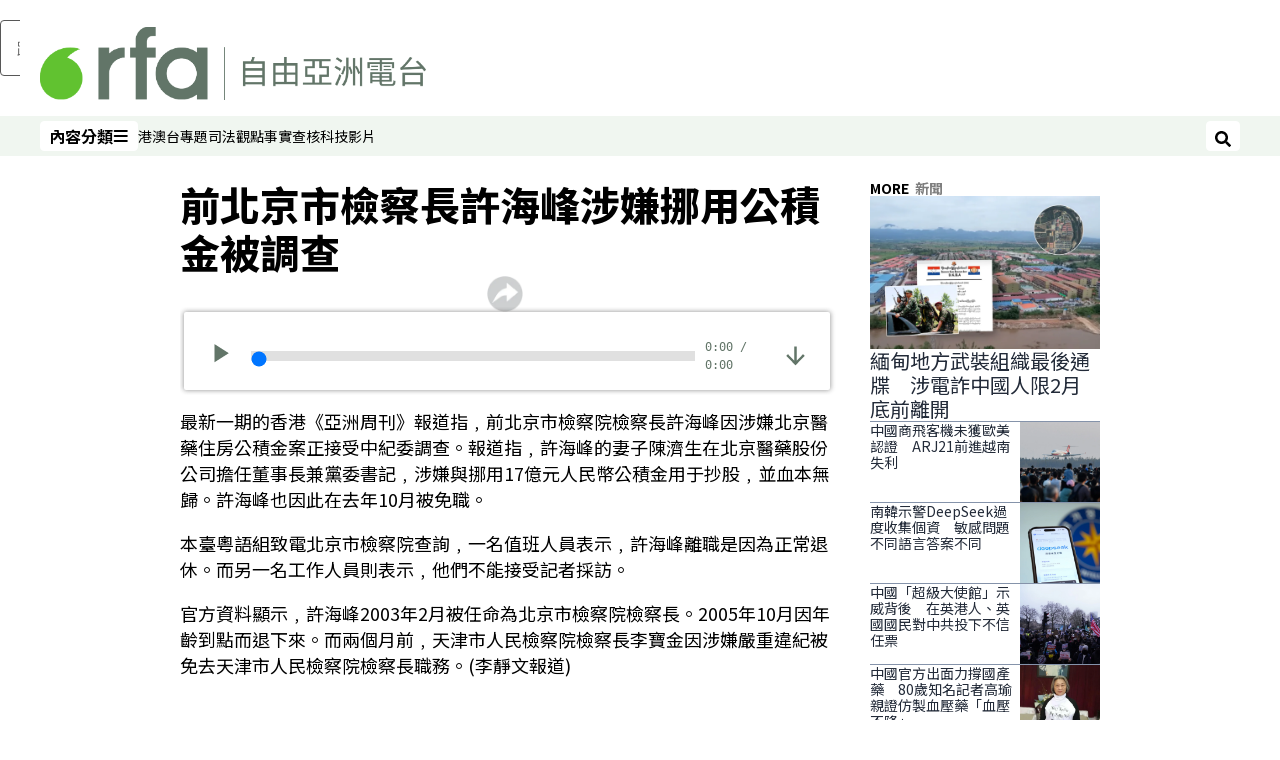

--- FILE ---
content_type: text/html; charset=utf-8
request_url: https://www.rfa.org/cantonese/news/china_corruption-20061016.html
body_size: 16279
content:
<!DOCTYPE html><html lang="zh-TW" dir="ltr"><head><meta name="viewport" content="width=device-width"/><link rel="icon" type="image/x-icon" href="/pf/resources/icon/rfa/favicon.ico?d=148"/><title>前北京市檢察長許海峰涉嫌挪用公積金被調查 – RFA 自由亞洲電台粵語部</title><meta property="og:title" content="前北京市檢察長許海峰涉嫌挪用公積金被調查"/><meta name="twitter:title" content="前北京市檢察長許海峰涉嫌挪用公積金被調查"/><meta property="og:image" content="https://www.rfa.org/resizer/v2/https%3A%2F%2Fstatic.themebuilder.aws.arc.pub%2Fradiofreeasia%2F1728056952589.jpg?auth=655639870d7439aa635cf42ef01c84eef72afd2a41e6c08d090978af18eef35f&amp;width=1200"/><meta name="twitter:image" content="https://www.rfa.org/resizer/v2/https%3A%2F%2Fstatic.themebuilder.aws.arc.pub%2Fradiofreeasia%2F1728056952589.jpg?auth=655639870d7439aa635cf42ef01c84eef72afd2a41e6c08d090978af18eef35f&amp;width=1200"/><meta property="og:type" content="article"/><meta name="robots" content="noarchive"/><meta property="og:site_name" content="RFA 自由亞洲電台粵語部"/><meta property="og:url" content="https://www.rfa.org/cantonese/news/china_corruption-20061016.html"/><meta name="twitter:site" content="@RadioFreeAsia"/><meta name="twitter:card" content="summary_large_image"/><link rel="canonical" href="https://www.rfa.org/cantonese/news/china_corruption-20061016.html"/><link id="fusion-output-type-styles" rel="stylesheet" type="text/css" href="/pf/dist/components/output-types/rfa-default.css?d=148&amp;mxId=00000000"/><link id="fusion-template-styles" rel="stylesheet" type="text/css" href="/pf/dist/components/combinations/rfa-default.css?d=148&amp;mxId=00000000"/><link id="fusion-siteStyles-styles" rel="stylesheet" type="text/css" href="/pf/dist/css/rfa-cantonese.css?d=148&amp;mxId=00000000"/><script type="application/javascript" id="polyfill-script">if(!Array.prototype.includes||!(window.Object && window.Object.assign)||!window.Promise||!window.Symbol||!window.fetch){document.write('<script type="application/javascript" src="/pf/dist/engine/polyfill.js?d=148&mxId=00000000" defer=""><\/script>')}</script><script id="fusion-engine-react-script" type="application/javascript" src="/pf/dist/engine/react.js?d=148&amp;mxId=00000000" defer=""></script><script id="fusion-engine-combinations-script" type="application/javascript" src="/pf/dist/components/combinations/rfa-default.js?d=148&amp;mxId=00000000" defer=""></script><style>
			@import url('https://fonts.googleapis.com/css2?family=Noto+Sans+SC:wght@100..900&family=Noto+Sans+TC:wght@100..900&display=swap');
			html:lang(zh-CN) {
				--font-family-primary: Noto Sans SC, sans-serif;
				--font-family-secondary: Noto Sans SC, sans-serif;
				--font-family-tertiary: Noto Sans SC, sans-serif;
				--font-family-primary-reverse: Noto Sans TC, sans-serif;
			}
	</style><script src="//tags.rfa.org/rfa-plone/prod/utag.sync.js"></script><style>body { writing-mode: horizontal-tb; }</style><script data-integration="inlineScripts">
		if (typeof window !== 'undefined') {
      function changeURL() {
        const fullUrl = `${window.location.origin}/${window.location.pathname.split("/")[1]}/`;
        const logoLink = document.querySelector("a.c-link.b-header-nav-chain__logo.nav-logo-show");
        if (logoLink) {
          logoLink.href = fullUrl;
        }
      }
      document.addEventListener("DOMContentLoaded", () => {
        setTimeout(() => {
          changeURL();
        }, 1000);
      });
    }
	;
    (function(w,d,s,l,i){
      w[l]=w[l]||[];w[l].push({'gtm.start': new Date().getTime(),event:'gtm.js'});
      var f=d.getElementsByTagName(s)[0],
      j=d.createElement(s),dl=l!='dataLayer'?'&l='+l:'';j.async=true;j.src=
      'https://www.googletagmanager.com/gtm.js?id='+i+dl;f.parentNode.insertBefore(j,f);
    })(window,document,'script','dataLayer','GTM-WF7NSNVP');
  ;
    window.addEventListener('DOMContentLoaded', (event) => {
      queryly.init("bc7e007358fd46f9", document.querySelectorAll("#fusion-app"));
    });
  ;
		if(typeof window !== 'undefined') {
		// check if window.PoWaSettings exists, create if it does not
		window.PoWaSettings = window.PoWaSettings || {};
		window.PoWaSettings.container = window.PoWaSettings.container || {};

		// set styles for powa settings container
		window.PoWaSettings.container.style = '.powa { position: relative; background: black; height: 0; overflow: hidden; word-break: initial; } .powa-fullscreen { position: initial; padding-bottom: initial !important; } .powa-pane { height: 100%; pointer-events: none; position: absolute; width: 100%; z-index: 2; } .powa-pane > * { pointer-events: auto; } .powa-button { background: none; border: none; padding: 0px; margin: 0px; } @-moz-keyframes powa-spin { 100% { -moz-transform: rotate(360deg); } } @-webkit-keyframes powa-spin { 100% { -webkit-transform: rotate(360deg); } } @keyframes powa-spin { 100% { -webkit-transform: rotate(360deg); transform: rotate(360deg); } } .powa-spin { -webkit-animation: powa-spin 2s infinite linear; animation: powa-spin 2s infinite linear; } .powa-f-2 { width: 2em; height: 2em; } .powa-f-3 { width: 3em; height: 3em; } .powa-f-4 { width: 4em; height: 4em; } .powa-f-5 { width: 5em; height: 5em; } .powa-f-6 { width: 6em; height: 6em; } .powa-shot-play-icon { position: absolute; bottom: 1rem; left: 1rem; width: 3rem !important; height: 3rem !important; background-color: rgb(98, 117, 104); border-radius: 8px; opacity: 1 !important; } .powa-shot-play-icon > g > path:first-child { display: none; } .powa-shot-play-icon > g > path:nth-of-type(2) { fill: #FFF; }';

		// set UI color settings  
		window.addEventListener('powaRender', (event) => {
			window.PoWaSettings.colors = {
				accent: {
					red: 152,
					green: 152,
					blue: 162,
				},
				background: {
					red: 0,
					green: 0,
					blue: 0,
				},
				primary: {
						red: 193,
						green: 193,
						blue: 193,
				},
			};
		});
	};
if (typeof window !== 'undefined') {
	window.addEventListener('powaReady', function (event) {
		function getDataFromUtagData() {
			const utagData = utag_data;
			return {
				page_name: utagData?.page_name,
				page_type: utagData?.page_type,
				url: utagData?.url,
				domain: utagData?.domain,
			};
		}

		function getDataFromEvent(event) {
			return {
				video_position: event.time?.toFixed(0),

				video_name: event.videoData?.headlines?.basic,
				// whole number in seconds
				video_length: event.duration?.toFixed(0) || (event.videoData?.duration / 1000)?.toFixed(0),
				media_type: 'video ondemand', // video ondemand, video live stream
				// Takes the last element in stream array that the stream_type is mp4
				canonical_url:
					event.videoData?.streams?.filter((stream) => stream.stream_type === 'mp4').pop()?.url ||
					event.videoData?.canonical_url,

				content_type: 'video',
				subcontent_type: 'video',
			};
		}

		function getBaseCoreData() {
			const utagData = utag_data;
			if (!utagData) {
				return {};
			}
			return {
				entity: utagData?.entity,
				platform: utagData?.platform,
				platform_short: utagData?.platform_short,
				language: utagData?.language,
				language_service: utagData?.language_service,
				short_language_service: utagData?.short_language_service,
				property_name: utagData?.property_name,
				property_id: utagData?.property_id,
				section: utagData?.section,
			};
		}

		event.detail.powa.on('complete', function (event) {
			const eventType = 'video_complete';
			const dataToSend = {
				...getBaseCoreData(),
				video_event: eventType,
				on_page_event: eventType,
				...getDataFromEvent(event),
				...getDataFromUtagData(),
			};
			utag.link(dataToSend);
			window.dataLayer?.push({
				event: eventType,
				...dataToSend,
			});
		});

		event.detail.powa.on('error', function (event) {
			const eventType = 'video_error';
			const dataToSend = {
				...getBaseCoreData(),
				video_event: eventType,
				on_page_event: eventType,
				...getDataFromEvent(event),
				...getDataFromUtagData(),
			};
			utag.link(dataToSend);
			window.dataLayer?.push({
				event: eventType,
				...dataToSend,
			});
		});

		event.detail.powa.on('pause', function (event) {
			const eventType = 'video_pause';
			const dataToSend = {
				...getBaseCoreData(),
				video_event: eventType,
				on_page_event: eventType,
				...getDataFromEvent(event),
				...getDataFromUtagData(),
			};
			utag.link(dataToSend);
			window.dataLayer?.push({
				event: eventType,
				...dataToSend,
			});
		});
		event.detail.powa.on('start', function (event) {
			const eventType = 'video_play';
			const dataToSend = {
				...getBaseCoreData(),
				video_event: eventType,
				on_page_event: eventType,
				...getDataFromEvent(event),
				...getDataFromUtagData(),

				byline:
					event.videoData?.credits?.by?.map((by) => by.name.replace('By ', '')).join(',') ||
					utag_data?.language_service,
				// MM/DD/YYYY
				pub_date: new Date(event.videoData?.display_date).toLocaleDateString('en-US'),
				pub_hour: new Date(event.videoData?.display_date).getUTCHours(),
				article_uid: event.videoData?._id,
				categories:
					event.videoData?.taxonomy?.sections
						?.map((section) => section._id.replace('/', ''))
						.join(',') || 'none',
				tags: event.videoData?.taxonomy?.tags?.map((tag) => tag.text).join(',') || 'none',
				slug: 'none',
			};
			utag.link(dataToSend);
			window.dataLayer?.push({
				event: eventType,
				...dataToSend,
			});
		});

		event.detail.powa.on('play', function (event) {
			const eventType = 'video_resume';
			const dataToSend = {
				...getBaseCoreData(),
				video_event: eventType,
				on_page_event: eventType,
				...getDataFromEvent(event),
				...getDataFromUtagData(),
			};
			utag.link(dataToSend);
			window.dataLayer?.push({
				event: eventType,
				...dataToSend,
			});
		});

		event.detail.powa.on('skip', function (event) {
			const eventType = 'video_skip';
			const dataToSend = {
				...getBaseCoreData(),
				video_event: eventType,
				on_page_event: eventType,
				...getDataFromEvent(event),
				...getDataFromUtagData(),
			};
			utag.link(dataToSend);
			window.dataLayer?.push({
				event: eventType,
				...dataToSend,
			});
		});

		event.detail.powa.on('playback25', function (event) {
			const eventType = 'video_milestone_10';
			const dataToSend = {
				...getBaseCoreData(),
				video_event: eventType,
				on_page_event: eventType,
				...getDataFromEvent(event),
				...getDataFromUtagData(),
			};
			utag.link(dataToSend);
			window.dataLayer?.push({
				event: eventType,
				...dataToSend,
			});
		});

		event.detail.powa.on('playback50', function (event) {
			const eventType = 'video_milestone_50';
			const dataToSend = {
				...getBaseCoreData(),
				video_event: eventType,
				on_page_event: eventType,
				...getDataFromEvent(event),
				...getDataFromUtagData(),
			};
			utag.link(dataToSend);
			window.dataLayer?.push({
				event: eventType,
				...dataToSend,
			});
		});

		event.detail.powa.on('playback75', function (event) {
			const eventType = 'video_milestone_90';
			const dataToSend = {
				...getBaseCoreData(),
				video_event: eventType,
				on_page_event: eventType,
				...getDataFromEvent(event),
				...getDataFromUtagData(),
			};
			utag.link(dataToSend);
			window.dataLayer?.push({
				event: eventType,
				...dataToSend,
			});
		});
	});
}
;
if (typeof window !== 'undefined') {
	window.addEventListener('message', function (event) {
		// Ensure the message is from the acast origin
		if (event.origin !== 'https://embed.acast.com') {
			return;
		}

		function getEditorialData() {
			if (utag_data) {
				return {
					byline:
						utag_data.byline && utag_data.byline !== 'none'
							? utag_data.byline
							: utag_data.language_service,
					pub_date: utag_data.pub_date,
					pub_hour: utag_data.pub_hour,
					article_uid: utag_data.article_uid,
					categories: utag_data.categories,
					tags: utag_data.tags,
					slug: utag_data.slug,
				};
			}
			return {}; // Added return statement in case utag_data is undefined
		}

		function getUtagData() {
			if (utag_data) {
				return {
					// BASIC
					entity: utag_data.entity,
					platform: utag_data.platform,
					platform_short: utag_data.platform_short,
					language: utag_data.language,
					language_service: utag_data.language_service,
					short_language_service: utag_data.short_language_service,
					property_name: utag_data.property_name,
					property_id: utag_data.property_id,

					content_type: 'audio',
					section: utag_data.section,
					subcontent_type: 'audio',
					page_name: utag_data.page_name,
					page_type: utag_data.page_type,
					url: utag_data.url,
					domain: utag_data.domain,
				};
			}
			return {}; // Added return statement in case utag_data is undefined
		}

		// On play
		if (event.data?.eventName === 'postmessage:on:play') {
			const tealium_event = 'audio_play';
			const dataToSend = {
				audio_event: tealium_event,
				on_page_event: tealium_event,

				audio_name: event.data?.data?.acast,
				audio_length: 'none',
				media_type: 'audio ondemand',

				...getUtagData(),
				...getEditorialData(),
			};
			if (typeof utag !== 'undefined' && utag?.link) {
				utag.link(dataToSend);
			}
			if (typeof window.dataLayer !== 'undefined') {
				window.dataLayer.push({
					event: tealium_event,
					...dataToSend,
				});
			}
		}

		// On pause
		if (event.data?.eventName === 'postmessage:on:pause') {
			const tealium_event = 'audio_pause';
			const dataToSend = {
				audio_event: tealium_event,
				on_page_event: tealium_event,

				// audio_name: event.data?.data?.acast, // not available
				audio_length: 'none',
				media_type: 'audio ondemand',

				...getUtagData(),
			};

			if (typeof utag !== 'undefined' && utag?.link) {
				utag.link(dataToSend);
			}
			if (typeof window.dataLayer !== 'undefined') {
				window.dataLayer.push({
					event: tealium_event,
					...dataToSend,
				});
			}
		}

		// On seek
		if (event.data?.eventName === 'postmessage:on:seek') {
			const analyticsEvent = 'audio_skip';
			const dataToSend = {
				audio_event: analyticsEvent,
				on_page_event: analyticsEvent,

				// audio_name: event.data?.data?.acast, // not available
				audio_length: 'none',
				media_type: 'audio ondemand',

				...getUtagData(),
			};
			if (typeof utag !== 'undefined' && utag?.link) {
				utag.link(dataToSend);
			}
			if (typeof window.dataLayer !== 'undefined') {
				window.dataLayer.push({
					event: analyticsEvent,
					...dataToSend,
				});
			}
		}
	});
};window.isIE = !!window.MSInputMethodContext && !!document.documentMode;</script><script type="application/ld+json">{
  "@context": "http://schema.org",
  "@type": "NewsArticle",
  "mainEntityOfPage": "https://www.rfa.org/cantonese/news/china_corruption-20061016.html",
  "headline": "前北京市檢察長許海峰涉嫌挪用公積金被調查",
  "alternativeHeadline": "",
  "datePublished": "2006-10-16T04:00:00Z",
  "dateModified": "2025-02-08T00:01:03.502Z",
  "description": "",
  "author": [],
  "publisher": {
    "@id": "https://www.rfa.org/",
    "@type": "NewsMediaOrganization",
    "name": "Radio Free Asia"
  },
  "image": [],
  "audio": {
    "@type": "AudioObject",
    "name": "前北京市檢察長許海峰涉嫌挪用公積金被調查",
    "description": "",
    "uploadDate": "2006-10-16T04:00:00Z",
    "contentUrl": "https://audio.rfa.org/can/nk73lrk734lkfekd4vy4lcz37e.mp3"
  }
}</script><script type="application/ld+json">{
  "@context": "http://schema.org",
  "@type": "NewsMediaOrganization",
  "url": "https://www.rfa.org/",
  "name": "Radio Free Asia",
  "logo": "https://static.themebuilder.aws.arc.pub/radiofreeasia/1697743282719.png",
  "correctionsPolicy": "https://www.rfa.org/english/about/codeofethics/",
  "diversityPolicy": "https://www.rfa.org/english/about/codeofethics/",
  "ethicsPolicy": "https://www.rfa.org/english/about/codeofethics/",
  "unnamedSourcesPolicy": "https://www.rfa.org/english/about/codeofethics/",
  "alternateName": [
    "RFA"
  ],
  "verificationFactCheckingPolicy": "https://www.rfa.org/english/about/codeofethics/"
}</script><script async="" data-integration="nativo-ad" src="https://s.ntv.io/serve/load.js"></script><script type="text/javascript">
						 var _utag_data_aux = {"page_type":"article","content_type":"story","subcontent_type":"article","section":"新聞","categories":"新聞","article_uid":"dcjzganzuswlxa7kn2ne7qupsy","tags":"none","slug":"china_corruption-20061016","byline":"none","pub_hour":4,"pub_date":"10/16/2006","entity":"rfa","platform":"web","platform_short":"w","language":"cantonese","language_service":"rfa cantonese","short_language_service":"can","property_name":"rfa cantonese web","property_id":511}
						 _utag_data_aux.domain = window.location.origin.toLowerCase();
						 _utag_data_aux.url = window.location.origin.toLowerCase() + window.location.pathname.toLowerCase();
						 _utag_data_aux.page_title = document.title.toLowerCase();
						 _utag_data_aux.page_name = document.title.toLowerCase();
					</script><script defer="" data-integration="queryly" src="https://www.queryly.com/js/queryly.v4.min.js"></script><script type="text/javascript">
						var utag_data={"page_type":"article","content_type":"story","subcontent_type":"article","section":"新聞","categories":"新聞","article_uid":"dcjzganzuswlxa7kn2ne7qupsy","tags":"none","slug":"china_corruption-20061016","byline":"none","pub_hour":4,"pub_date":"10/16/2006","entity":"rfa","platform":"web","platform_short":"w","language":"cantonese","language_service":"rfa cantonese","short_language_service":"can","property_name":"rfa cantonese web","property_id":511}
						utag_data.domain = window.location.origin.toLowerCase();
						utag_data.url = window.location.origin.toLowerCase() + window.location.pathname.toLowerCase();
						utag_data.page_title = document.title.toLowerCase();
						utag_data.page_name = document.title.toLowerCase();
						</script>
<script>(window.BOOMR_mq=window.BOOMR_mq||[]).push(["addVar",{"rua.upush":"false","rua.cpush":"false","rua.upre":"false","rua.cpre":"false","rua.uprl":"false","rua.cprl":"false","rua.cprf":"false","rua.trans":"SJ-de76077c-306c-4f6f-9a75-871c1d0b9b54","rua.cook":"false","rua.ims":"false","rua.ufprl":"false","rua.cfprl":"false","rua.isuxp":"false","rua.texp":"norulematch","rua.ceh":"false","rua.ueh":"false","rua.ieh.st":"0"}]);</script>
                              <script>!function(e){var n="https://s.go-mpulse.net/boomerang/";if("False"=="True")e.BOOMR_config=e.BOOMR_config||{},e.BOOMR_config.PageParams=e.BOOMR_config.PageParams||{},e.BOOMR_config.PageParams.pci=!0,n="https://s2.go-mpulse.net/boomerang/";if(window.BOOMR_API_key="VBVVV-FPG74-W5UWK-WY5GJ-27F7E",function(){function e(){if(!o){var e=document.createElement("script");e.id="boomr-scr-as",e.src=window.BOOMR.url,e.async=!0,i.parentNode.appendChild(e),o=!0}}function t(e){o=!0;var n,t,a,r,d=document,O=window;if(window.BOOMR.snippetMethod=e?"if":"i",t=function(e,n){var t=d.createElement("script");t.id=n||"boomr-if-as",t.src=window.BOOMR.url,BOOMR_lstart=(new Date).getTime(),e=e||d.body,e.appendChild(t)},!window.addEventListener&&window.attachEvent&&navigator.userAgent.match(/MSIE [67]\./))return window.BOOMR.snippetMethod="s",void t(i.parentNode,"boomr-async");a=document.createElement("IFRAME"),a.src="about:blank",a.title="",a.role="presentation",a.loading="eager",r=(a.frameElement||a).style,r.width=0,r.height=0,r.border=0,r.display="none",i.parentNode.appendChild(a);try{O=a.contentWindow,d=O.document.open()}catch(_){n=document.domain,a.src="javascript:var d=document.open();d.domain='"+n+"';void(0);",O=a.contentWindow,d=O.document.open()}if(n)d._boomrl=function(){this.domain=n,t()},d.write("<bo"+"dy onload='document._boomrl();'>");else if(O._boomrl=function(){t()},O.addEventListener)O.addEventListener("load",O._boomrl,!1);else if(O.attachEvent)O.attachEvent("onload",O._boomrl);d.close()}function a(e){window.BOOMR_onload=e&&e.timeStamp||(new Date).getTime()}if(!window.BOOMR||!window.BOOMR.version&&!window.BOOMR.snippetExecuted){window.BOOMR=window.BOOMR||{},window.BOOMR.snippetStart=(new Date).getTime(),window.BOOMR.snippetExecuted=!0,window.BOOMR.snippetVersion=12,window.BOOMR.url=n+"VBVVV-FPG74-W5UWK-WY5GJ-27F7E";var i=document.currentScript||document.getElementsByTagName("script")[0],o=!1,r=document.createElement("link");if(r.relList&&"function"==typeof r.relList.supports&&r.relList.supports("preload")&&"as"in r)window.BOOMR.snippetMethod="p",r.href=window.BOOMR.url,r.rel="preload",r.as="script",r.addEventListener("load",e),r.addEventListener("error",function(){t(!0)}),setTimeout(function(){if(!o)t(!0)},3e3),BOOMR_lstart=(new Date).getTime(),i.parentNode.appendChild(r);else t(!1);if(window.addEventListener)window.addEventListener("load",a,!1);else if(window.attachEvent)window.attachEvent("onload",a)}}(),"".length>0)if(e&&"performance"in e&&e.performance&&"function"==typeof e.performance.setResourceTimingBufferSize)e.performance.setResourceTimingBufferSize();!function(){if(BOOMR=e.BOOMR||{},BOOMR.plugins=BOOMR.plugins||{},!BOOMR.plugins.AK){var n="false"=="true"?1:0,t="",a="clpyg4qxzcois2lmikyq-f-5f8176899-clientnsv4-s.akamaihd.net",i="false"=="true"?2:1,o={"ak.v":"39","ak.cp":"1382888","ak.ai":parseInt("836812",10),"ak.ol":"0","ak.cr":9,"ak.ipv":4,"ak.proto":"h2","ak.rid":"5c77c748","ak.r":44268,"ak.a2":n,"ak.m":"dscr","ak.n":"ff","ak.bpcip":"18.223.131.0","ak.cport":37454,"ak.gh":"23.192.164.137","ak.quicv":"","ak.tlsv":"tls1.3","ak.0rtt":"","ak.0rtt.ed":"","ak.csrc":"-","ak.acc":"","ak.t":"1768702641","ak.ak":"hOBiQwZUYzCg5VSAfCLimQ==trt8F0Wv5BYXSp9yh86Vfl8RvquD0J1aNxOTHTK9XB3JUJ3bPPJB4Npq1yM7es44gTjXA1vBKf4qjrG/6hi08V8JFFHEZh/gBrPY6HfVx9ep4enz7whNKIBlzUx565U/yOriTIRw1E3kymmF2UEasbHvyiMFVXF+tLjcD+uvToDAytkshMPn3qOLy96b7nlVoyOZUVaSLFyD3pbtXCkssCKU3jWWvK0nXx33ARyjW7O/ewZim+qb9NyR8TITEMp7mR8Wo4sB8HklGOPqbAwrysDBKxcSmKsZLaWgXXUmVxSdyihNSIrhjQH6Ukw3xqQD6DIxJvLeZS+lWLKTN3tbEusACf8FTuDFsIUXWzmlW2A3OARLhnoCYE7mjEJBeTzmjXNXYlLVbFXqn/ps7SY39i3TeDNr8flWBknUi0UG6hA=","ak.pv":"55","ak.dpoabenc":"","ak.tf":i};if(""!==t)o["ak.ruds"]=t;var r={i:!1,av:function(n){var t="http.initiator";if(n&&(!n[t]||"spa_hard"===n[t]))o["ak.feo"]=void 0!==e.aFeoApplied?1:0,BOOMR.addVar(o)},rv:function(){var e=["ak.bpcip","ak.cport","ak.cr","ak.csrc","ak.gh","ak.ipv","ak.m","ak.n","ak.ol","ak.proto","ak.quicv","ak.tlsv","ak.0rtt","ak.0rtt.ed","ak.r","ak.acc","ak.t","ak.tf"];BOOMR.removeVar(e)}};BOOMR.plugins.AK={akVars:o,akDNSPreFetchDomain:a,init:function(){if(!r.i){var e=BOOMR.subscribe;e("before_beacon",r.av,null,null),e("onbeacon",r.rv,null,null),r.i=!0}return this},is_complete:function(){return!0}}}}()}(window);</script></head><body><noscript><iframe title="gtm" src="https://www.googletagmanager.com/ns.html?id=GTM-WF7NSNVP" height="0" width="0" style="display:none;visibility:hidden"></iframe></noscript><script type="text/javascript">
		(function(a,b,c,d){
		a='//tags.rfa.org/rfa-plone/prod/utag.js';
		b=document;c='script';d=b.createElement(c);d.src=a;d.type='text/java'+c;d.async=true;
		a=b.getElementsByTagName(c)[0];a.parentNode.insertBefore(d,a);
		})();
		</script><a class="skip-main" href="#main">跳過主要內容</a><div id="modal-root"></div><div id="fusion-app" class="c-stack b-application" data-style-direction="vertical" data-style-justification="start" data-style-alignment="unset" data-style-inline="false" data-style-wrap="nowrap"><div class="b-rfa-right-rail-article"><header class="c-stack b-rfa-right-rail-article__navigation" data-style-direction="vertical" data-style-justification="start" data-style-alignment="unset" data-style-inline="false" data-style-wrap="nowrap"><div class="b-rfa-logo"><div class="b-rfa-logo__container"><a href="/cantonese/" title="Radio Free Asia Logo"><img class="b-rfa-logo__image" src="https://static.themebuilder.aws.arc.pub/radiofreeasia/1697743282719.png" alt="Radio Free Asia Logo"/></a></div></div><nav id="main-nav" class="b-header-nav-chain " aria-label="Sections Menu"><div class="b-header-nav-chain__top-layout"><div class="b-header-nav-chain__nav-left"><div class="nav-components--mobile" data-testid="nav-chain-nav-components-mobile-left"><button data-testid="nav-chain-nav-section-button" aria-label="內容分類" class="c-button c-button--small c-button--secondary-reverse" type="button"><span class="visually-hidden">內容分類</span><svg class="c-icon" width="48" height="48" xmlns="http://www.w3.org/2000/svg" viewBox="0 0 512 512" fill="currentColor" aria-hidden="true" focusable="false"><path d="M25 96C25 78.33 39.33 64 57 64H441C458.7 64 473 78.33 473 96C473 113.7 458.7 128 441 128H57C39.33 128 25 113.7 25 96ZM25 256C25 238.3 39.33 224 57 224H441C458.7 224 473 238.3 473 256C473 273.7 458.7 288 441 288H57C39.33 288 25 273.7 25 256ZM441 448H57C39.33 448 25 433.7 25 416C25 398.3 39.33 384 57 384H441C458.7 384 473 398.3 473 416C473 433.7 458.7 448 441 448Z"></path></svg></button></div><div class="nav-components--desktop" data-testid="nav-chain-nav-components-desktop-left"><button data-testid="nav-chain-nav-section-button" aria-label="內容分類" class="c-button c-button--small c-button--secondary-reverse" type="button"><span class="visually-hidden">內容分類</span><span>內容分類</span><svg class="c-icon" width="48" height="48" xmlns="http://www.w3.org/2000/svg" viewBox="0 0 512 512" fill="currentColor" aria-hidden="true" focusable="false"><path d="M25 96C25 78.33 39.33 64 57 64H441C458.7 64 473 78.33 473 96C473 113.7 458.7 128 441 128H57C39.33 128 25 113.7 25 96ZM25 256C25 238.3 39.33 224 57 224H441C458.7 224 473 238.3 473 256C473 273.7 458.7 288 441 288H57C39.33 288 25 273.7 25 256ZM441 448H57C39.33 448 25 433.7 25 416C25 398.3 39.33 384 57 384H441C458.7 384 473 398.3 473 416C473 433.7 458.7 448 441 448Z"></path></svg></button></div></div><a title="Radio Free Asia Logo" class="c-link b-header-nav-chain__logo  nav-logo-hidden " href="/" aria-hidden="true" tabindex="-1"><img src="https://static.themebuilder.aws.arc.pub/radiofreeasia/1697743282719.png" alt="Radio Free Asia Logo" data-chromatic="ignore"/></a><nav aria-label="Top Links" class="c-stack b-header-nav-chain__links-list" data-style-direction="horizontal" data-style-justification="start" data-style-alignment="center" data-style-inline="false" data-style-wrap="wrap"><span class="b-header-nav-chain__links-list-item"><a class="c-link" href="/cantonese/htm">港澳台</a></span><span class="b-header-nav-chain__links-list-item"><a class="c-link" href="/cantonese/in-depth/">專題</a></span><span class="b-header-nav-chain__links-list-item"><a class="c-link" href="/cantonese/law-justice/">司法</a></span><span class="b-header-nav-chain__links-list-item"><a class="c-link" href="/cantonese/opinion/">觀點</a></span><span class="b-header-nav-chain__links-list-item"><a class="c-link" href="/cantonese/fact-check/">事實查核</a></span><span class="b-header-nav-chain__links-list-item"><a class="c-link" href="/cantonese/technology/">科技</a></span><span class="b-header-nav-chain__links-list-item"><a class="c-link" href="/cantonese/video/">影片</a></span></nav><div class="b-header-nav-chain__nav-right"><div class="nav-components--mobile" data-testid="nav-chain-nav-components-mobile-right"><button aria-label="搜尋" class="c-button c-button--small c-button--secondary-reverse" type="button"><span class="visually-hidden">搜尋</span><span><svg class="c-icon" width="48" height="48" xmlns="http://www.w3.org/2000/svg" viewBox="0 0 512 512" fill="currentColor" aria-hidden="true" focusable="false"><path d="M505 442.7L405.3 343c-4.5-4.5-10.6-7-17-7H372c27.6-35.3 44-79.7 44-128C416 93.1 322.9 0 208 0S0 93.1 0 208s93.1 208 208 208c48.3 0 92.7-16.4 128-44v16.3c0 6.4 2.5 12.5 7 17l99.7 99.7c9.4 9.4 24.6 9.4 33.9 0l28.3-28.3c9.4-9.4 9.4-24.6.1-34zM208 336c-70.7 0-128-57.2-128-128 0-70.7 57.2-128 128-128 70.7 0 128 57.2 128 128 0 70.7-57.2 128-128 128z"></path></svg></span></button></div><div class="nav-components--desktop" data-testid="nav-chain-nav-components-desktop-right"><button aria-label="搜尋" class="c-button c-button--small c-button--secondary-reverse" type="button"><span class="visually-hidden">搜尋</span><span><svg class="c-icon" width="48" height="48" xmlns="http://www.w3.org/2000/svg" viewBox="0 0 512 512" fill="currentColor" aria-hidden="true" focusable="false"><path d="M505 442.7L405.3 343c-4.5-4.5-10.6-7-17-7H372c27.6-35.3 44-79.7 44-128C416 93.1 322.9 0 208 0S0 93.1 0 208s93.1 208 208 208c48.3 0 92.7-16.4 128-44v16.3c0 6.4 2.5 12.5 7 17l99.7 99.7c9.4 9.4 24.6 9.4 33.9 0l28.3-28.3c9.4-9.4 9.4-24.6.1-34zM208 336c-70.7 0-128-57.2-128-128 0-70.7 57.2-128 128-128 70.7 0 128 57.2 128 128 0 70.7-57.2 128-128 128z"></path></svg></span></button></div></div></div><div id="flyout-overlay" data-testid="nav-chain-flyout-overlay" class="c-stack b-header-nav-chain__flyout-overlay closed" data-style-direction="vertical" data-style-justification="start" data-style-alignment="unset" data-style-inline="false" data-style-wrap="nowrap"><div><div class="c-stack b-header-nav-chain__flyout-nav-wrapper closed" data-style-direction="vertical" data-style-justification="start" data-style-alignment="unset" data-style-inline="false" data-style-wrap="nowrap"><div class="b-header-nav-chain__flyout-close-button"><button aria-label="關閉" class="c-button c-button--small c-button--secondary-reverse" type="button"><span class="visually-hidden">關閉</span><svg class="c-icon" width="24" height="24" xmlns="http://www.w3.org/2000/svg" viewBox="0 0 512 512" fill="currentColor" aria-hidden="true" focusable="false"><path d="M406.6 361.4C419.1 373.9 419.1 394.15 406.6 406.65C400.4 412.9 392.2 416 384 416C375.8 416 367.62 412.875 361.38 406.625L256 301.3L150.63 406.6C144.38 412.9 136.19 416 128 416C119.81 416 111.63 412.9 105.375 406.6C92.875 394.1 92.875 373.85 105.375 361.35L210.775 255.95L105.375 150.6C92.875 138.1 92.875 117.85 105.375 105.35C117.875 92.85 138.125 92.85 150.625 105.35L256 210.8L361.4 105.4C373.9 92.9 394.15 92.9 406.65 105.4C419.15 117.9 419.15 138.15 406.65 150.65L301.25 256.05L406.6 361.4Z"></path></svg></button></div><div class="nav-menu"><div data-testid="nav-chain-nav-components-mobile" class="c-stack nav-components--mobile" data-style-direction="vertical" data-style-justification="start" data-style-alignment="unset" data-style-inline="false" data-style-wrap="nowrap"><nav aria-label="More Links" class="c-stack b-links-bar" data-style-direction="horizontal" data-style-justification="center" data-style-alignment="unset" data-style-inline="false" data-style-wrap="wrap"><a class="c-link" href="/cantonese/htm">港澳台</a><span class="c-separator"></span><a class="c-link" href="/cantonese/in-depth">專題</a><span class="c-separator"></span><a class="c-link" href="/cantonese/law-justice">司法</a><span class="c-separator"></span><a class="c-link" href="/cantonese/opinion">觀點</a><span class="c-separator"></span><a class="c-link" href="/cantonese/fact-check">事實查核</a><span class="c-separator"></span><a class="c-link" href="/cantonese/technology">科技</a><span class="c-separator"></span><a class="c-link" href="/cantonese/video">影片</a></nav><hr class="c-divider"/></div><div data-testid="nav-chain-nav-components-desktop" class="c-stack nav-components--desktop" data-style-direction="vertical" data-style-justification="start" data-style-alignment="unset" data-style-inline="false" data-style-wrap="nowrap"></div></div><ul class="c-stack b-header-nav-chain__flyout-nav" data-style-direction="vertical" data-style-justification="start" data-style-alignment="unset" data-style-inline="false" data-style-wrap="nowrap"><li class="section-item" data-testid="nav-chain-section-item"><a class="c-link" href="/cantonese/htm" aria-hidden="true" tabindex="-1">港澳台</a></li><li class="section-item" data-testid="nav-chain-section-item"><a class="c-link" href="/cantonese/in-depth/" aria-hidden="true" tabindex="-1">專題</a></li><li class="section-item" data-testid="nav-chain-section-item"><div data-testid="nav-chain-section-item-subsection" class="c-stack b-header-nav-chain__subsection-anchor subsection-anchor " data-style-direction="horizontal" data-style-justification="start" data-style-alignment="center" data-style-inline="false" data-style-wrap="nowrap"><a class="c-link" href="/cantonese/opinion/" aria-hidden="true" tabindex="-1">觀點</a><button aria-expanded="false" aria-controls="header_sub_section_cantonese/opinion" aria-label="顯示 觀點 個子版面" class="c-button c-button--medium c-button--default submenu-caret" type="button"><span class="visually-hidden">顯示 觀點 個子版面</span><span><svg class="c-icon" width="20" height="20" xmlns="http://www.w3.org/2000/svg" viewBox="0 0 512 512" fill="currentColor" aria-hidden="true" focusable="false"><path d="M256 416C247.812 416 239.62 412.875 233.38 406.625L41.38 214.625C28.88 202.125 28.88 181.875 41.38 169.375C53.88 156.875 74.13 156.875 86.63 169.375L256 338.8L425.4 169.4C437.9 156.9 458.15 156.9 470.65 169.4C483.15 181.9 483.15 202.15 470.65 214.65L278.65 406.65C272.4 412.9 264.2 416 256 416Z"></path></svg></span></button></div><div class="b-header-nav-chain__subsection-container "><ul class="b-header-nav-chain__subsection-menu" id="header_sub_section_cantonese/opinion"><li class="subsection-item" data-testid="nav-chain-subsection-item"><a class="c-link" href="/cantonese/opinion/to-yiu-ming/" aria-hidden="true" tabindex="-1">杜耀明評論</a></li><li class="subsection-item" data-testid="nav-chain-subsection-item"><a class="c-link" href="/cantonese/opinion/ching-cheong/" aria-hidden="true" tabindex="-1">洞察國情</a></li><li class="subsection-item" data-testid="nav-chain-subsection-item"><a class="c-link" href="/cantonese/opinion/lin-fei/" aria-hidden="true" tabindex="-1">林語非論</a></li><li class="subsection-item" data-testid="nav-chain-subsection-item"><a class="c-link" href="/cantonese/opinion/martin-oei/" aria-hidden="true" tabindex="-1">澤論四方</a></li><li class="subsection-item" data-testid="nav-chain-subsection-item"><a class="c-link" href="/cantonese/opinion/mung-siu-tat/" aria-hidden="true" tabindex="-1">勞權透視</a></li><li class="subsection-item" data-testid="nav-chain-subsection-item"><a class="c-link" href="/cantonese/opinion/po-kong-ngan/" aria-hidden="true" tabindex="-1">財經拆局</a></li><li class="subsection-item" data-testid="nav-chain-subsection-item"><a class="c-link" href="/cantonese/opinion/shih-chien-yu/" aria-hidden="true" tabindex="-1">冷戰風雲</a></li><li class="subsection-item" data-testid="nav-chain-subsection-item"><a class="c-link" href="/cantonese/opinion/sunny-cheung/" aria-hidden="true" tabindex="-1">張崑陽評論</a></li><li class="subsection-item" data-testid="nav-chain-subsection-item"><a class="c-link" href="/cantonese/opinion/wo-lap-lam/" aria-hidden="true" tabindex="-1">國是縱橫</a></li><li class="subsection-item" data-testid="nav-chain-subsection-item"><a class="c-link" href="/cantonese/opinion/yeung-wing-yu/" aria-hidden="true" tabindex="-1">寰宇古今</a></li></ul></div></li><li class="section-item" data-testid="nav-chain-section-item"><a class="c-link" href="/cantonese/fact-check/" aria-hidden="true" tabindex="-1">事實查核</a></li><li class="section-item" data-testid="nav-chain-section-item"><a class="c-link" href="/cantonese/technology/" aria-hidden="true" tabindex="-1">科技</a></li><li class="section-item" data-testid="nav-chain-section-item"><div data-testid="nav-chain-section-item-subsection" class="c-stack b-header-nav-chain__subsection-anchor subsection-anchor " data-style-direction="horizontal" data-style-justification="start" data-style-alignment="center" data-style-inline="false" data-style-wrap="nowrap"><a class="c-link" href="/cantonese/video/" aria-hidden="true" tabindex="-1">影片</a><button aria-expanded="false" aria-controls="header_sub_section_cantonese/video" aria-label="顯示 影片 個子版面" class="c-button c-button--medium c-button--default submenu-caret" type="button"><span class="visually-hidden">顯示 影片 個子版面</span><span><svg class="c-icon" width="20" height="20" xmlns="http://www.w3.org/2000/svg" viewBox="0 0 512 512" fill="currentColor" aria-hidden="true" focusable="false"><path d="M256 416C247.812 416 239.62 412.875 233.38 406.625L41.38 214.625C28.88 202.125 28.88 181.875 41.38 169.375C53.88 156.875 74.13 156.875 86.63 169.375L256 338.8L425.4 169.4C437.9 156.9 458.15 156.9 470.65 169.4C483.15 181.9 483.15 202.15 470.65 214.65L278.65 406.65C272.4 412.9 264.2 416 256 416Z"></path></svg></span></button></div><div class="b-header-nav-chain__subsection-container "><ul class="b-header-nav-chain__subsection-menu" id="header_sub_section_cantonese/video"><li class="subsection-item" data-testid="nav-chain-subsection-item"><a class="c-link" href="/cantonese/video/voice-like-a-bell/" aria-hidden="true" tabindex="-1">聲如洪鍾</a></li><li class="subsection-item" data-testid="nav-chain-subsection-item"><a class="c-link" href="/cantonese/video/finance-free-talk/" aria-hidden="true" tabindex="-1">財經自由講</a></li><li class="subsection-item" data-testid="nav-chain-subsection-item"><a class="c-link" href="/cantonese/video/hong-kong-speaks/" aria-hidden="true" tabindex="-1">香港人自由講</a></li></ul></div></li><li class="section-item" data-testid="nav-chain-section-item"><div data-testid="nav-chain-section-item-subsection" class="c-stack b-header-nav-chain__subsection-anchor subsection-anchor " data-style-direction="horizontal" data-style-justification="start" data-style-alignment="center" data-style-inline="false" data-style-wrap="nowrap"><a class="c-link" href="/cantonese/about/" aria-hidden="true" tabindex="-1">關於我們</a><button aria-expanded="false" aria-controls="header_sub_section_cantonese/about" aria-label="顯示 關於我們 個子版面" class="c-button c-button--medium c-button--default submenu-caret" type="button"><span class="visually-hidden">顯示 關於我們 個子版面</span><span><svg class="c-icon" width="20" height="20" xmlns="http://www.w3.org/2000/svg" viewBox="0 0 512 512" fill="currentColor" aria-hidden="true" focusable="false"><path d="M256 416C247.812 416 239.62 412.875 233.38 406.625L41.38 214.625C28.88 202.125 28.88 181.875 41.38 169.375C53.88 156.875 74.13 156.875 86.63 169.375L256 338.8L425.4 169.4C437.9 156.9 458.15 156.9 470.65 169.4C483.15 181.9 483.15 202.15 470.65 214.65L278.65 406.65C272.4 412.9 264.2 416 256 416Z"></path></svg></span></button></div><div class="b-header-nav-chain__subsection-container "><ul class="b-header-nav-chain__subsection-menu" id="header_sub_section_cantonese/about"><li class="subsection-item" data-testid="nav-chain-subsection-item"><a class="c-link" href="/cantonese/about/contact.html" aria-hidden="true" tabindex="-1">聯絡我們</a></li><li class="subsection-item" data-testid="nav-chain-subsection-item"><a class="c-link" href="/cantonese/about/frequencies.html" aria-hidden="true" tabindex="-1">最新廣播頻率</a></li><li class="subsection-item" data-testid="nav-chain-subsection-item"><a class="c-link" href="/cantonese/audio" aria-hidden="true" tabindex="-1">聲音資料</a></li><li class="subsection-item" data-testid="nav-chain-subsection-item"><a class="c-link" href="/cantonese/send_news_form" aria-hidden="true" tabindex="-1">聽眾報料</a></li></ul></div></li><li class="section-menu--bottom-placeholder"></li></ul></div></div></div></nav></header><section role="main" tabindex="-1" class="b-rfa-right-rail-article__main"><div class="c-stack b-rfa-right-rail-article__full-width-1 hide-if-empty" data-style-direction="vertical" data-style-justification="start" data-style-alignment="unset" data-style-inline="false" data-style-wrap="nowrap"></div><div class="c-grid b-rfa-right-rail-article__rail-container"><div class="c-stack b-rfa-right-rail-article__main-interior-item" data-style-direction="vertical" data-style-justification="start" data-style-alignment="unset" data-style-inline="false" data-style-wrap="nowrap"><div class="c-stack b-rfa-right-rail-article__main-interior-item-1" data-style-direction="vertical" data-style-justification="start" data-style-alignment="unset" data-style-inline="false" data-style-wrap="nowrap"><h1 class="b-headline">前北京市檢察長許海峰涉嫌挪用公積金被調查</h1></div><div class="c-stack b-rfa-right-rail-article__main-interior-item-info" data-style-direction="vertical" data-style-justification="start" data-style-alignment="unset" data-style-inline="false" data-style-wrap="nowrap"><div class="b-rfa-info-chain"><time as="time" class="c-date b-rfa-date" dateTime="2006-10-16T04:00:00Z">2006.10.16</time><div class="b-rfa-info-chain__share-button"><div style="display:none" id="f0fnav7Jha992fN" data-fusion-collection="features" data-fusion-type="RFA-Share-Button/default" data-fusion-name="Share Button - RFA Block" data-fusion-message="Could not render component [features:RFA-Share-Button/default]"></div></div></div></div><div class="c-stack b-rfa-right-rail-article__main-interior-item-2" data-style-direction="vertical" data-style-justification="start" data-style-alignment="unset" data-style-inline="false" data-style-wrap="nowrap"><article class="b-article-body"><div class="audio-player margin-md-bottom"><h3 class="audio-player__title"></h3><audio src="https://audio.rfa.org/can/nk73lrk734lkfekd4vy4lcz37e.mp3"></audio><div class="audio-player__controls"><button class="audio-player__button" aria-pressed="false" aria-label="Play"><svg width="48" height="48" viewBox="0 0 36 36" fill="none" xmlns="http://www.w3.org/2000/svg"><path d="M8 5v14l11-7z" fill="#627568"></path></svg></button><input type="range" min="0" max="100" class="audio-player__progress-bar" value="0"/><span class="audio-player__time">0:00<!-- --> / <!-- -->0:00</span><button class="audio-player__download" aria-label="Download audio"><svg width="20" height="20" viewBox="0 0 24 24" fill="none" xmlns="http://www.w3.org/2000/svg"><path d="M12 5v14m7-7l-7 7-7-7" stroke="#627568" stroke-width="2"></path></svg></button></div></div><p class="c-paragraph">最新一期的香港《亞洲周刊》報道指﹐前北京市檢察院檢察長許海峰因涉嫌北京醫藥住房公積金案正接受中紀委調查。報道指﹐許海峰的妻子陳濟生在北京醫藥股份公司擔任董事長兼黨委書記﹐涉嫌與挪用17億元人民幣公積金用于抄股﹐並血本無歸。許海峰也因此在去年10月被免職。</p><p class="c-paragraph">本臺粵語組致電北京市檢察院查詢﹐一名值班人員表示﹐許海峰離職是因為正常退休。而另一名工作人員則表示﹐他們不能接受記者採訪。</p><p class="c-paragraph">官方資料顯示﹐許海峰2003年2月被任命為北京市檢察院檢察長。2005年10月因年齡到點而退下來。而兩個月前﹐天津市人民檢察院檢察長李寶金因涉嫌嚴重違紀被免去天津市人民檢察院檢察長職務。(李靜文報道)</p></article></div></div><aside class="c-stack b-rfa-right-rail-article__main-right-rail" data-style-direction="vertical" data-style-justification="start" data-style-alignment="unset" data-style-inline="false" data-style-wrap="nowrap"><div class="c-stack b-rfa-simple-list" data-style-direction="vertical" data-style-justification="start" data-style-alignment="unset" data-style-inline="false" data-style-wrap="nowrap"><h2 class="c-heading"><div class="b-rfa-simple-list--title"><span>MORE<!-- --> </span> <span class="b-rfa-simple-list--title2">新聞</span></div></h2><div class="c-stack b-rfa-simple-list__items" data-style-direction="vertical" data-style-justification="start" data-style-alignment="unset" data-style-inline="false" data-style-wrap="nowrap"><article class="c-stack b-rfa-simple-list__item--first" data-style-direction="vertical" data-style-justification="start" data-style-alignment="unset" data-style-inline="false" data-style-wrap="nowrap"><a class="c-link b-rfa-simple-list__item-anchor--first" href="/cantonese/news/myanmar-scams-dkba-order-chinese-exit-02112025083417.html" aria-hidden="true" tabindex="-1"><img data-chromatic="ignore" alt="" class="c-image" loading="lazy" src="https://www.rfa.org/resizer/v2/YKI66UEQTEUXJT27NTJNNUR3TA.jpg?smart=true&amp;auth=82c497db4a1dbabbcccd4e283acf3da4d82773c4ea56f6b837eb0b0398718a10&amp;width=274&amp;height=182" srcSet="https://www.rfa.org/resizer/v2/YKI66UEQTEUXJT27NTJNNUR3TA.jpg?smart=true&amp;auth=82c497db4a1dbabbcccd4e283acf3da4d82773c4ea56f6b837eb0b0398718a10&amp;width=274&amp;height=182 274w, https://www.rfa.org/resizer/v2/YKI66UEQTEUXJT27NTJNNUR3TA.jpg?smart=true&amp;auth=82c497db4a1dbabbcccd4e283acf3da4d82773c4ea56f6b837eb0b0398718a10&amp;width=548&amp;height=364 548w, https://www.rfa.org/resizer/v2/YKI66UEQTEUXJT27NTJNNUR3TA.jpg?smart=true&amp;auth=82c497db4a1dbabbcccd4e283acf3da4d82773c4ea56f6b837eb0b0398718a10&amp;width=1096&amp;height=728 1096w" width="274" height="182"/></a><a class="c-link" href="/cantonese/news/myanmar-scams-dkba-order-chinese-exit-02112025083417.html"><h3 style="--heading-truncation:3" class="c-heading">緬甸地方武裝組織最後通牒　涉電詐中國人限2月底前離開</h3></a></article><hr aria-hidden="true"/><article class="c-stack b-rfa-simple-list__item" data-style-direction="horizontal" data-style-justification="start" data-style-alignment="unset" data-style-inline="false" data-style-wrap="nowrap"><a class="c-link" href="/cantonese/news/vietnam-arj21-china-commercial-plane-approval-failed-02112025041841.html"><h3 style="--heading-truncation:4" class="c-heading">中國商飛客機未獲歐美認證　ARJ21前進越南失利</h3></a><a class="c-link b-rfa-simple-list__item-anchor" href="/cantonese/news/vietnam-arj21-china-commercial-plane-approval-failed-02112025041841.html" aria-hidden="true" tabindex="-1"><img data-chromatic="ignore" alt="" class="c-image" loading="lazy" src="https://www.rfa.org/resizer/v2/BFCP7TL3XAYSUJKX2IY6UPDE6Q.jpg?smart=true&amp;auth=d360f0f7de374ea36e17207d96b4d8424fe60c039c1d0b5d22434076b0f4b9e1&amp;width=274&amp;height=274" srcSet="https://www.rfa.org/resizer/v2/BFCP7TL3XAYSUJKX2IY6UPDE6Q.jpg?smart=true&amp;auth=d360f0f7de374ea36e17207d96b4d8424fe60c039c1d0b5d22434076b0f4b9e1&amp;width=274&amp;height=274 274w, https://www.rfa.org/resizer/v2/BFCP7TL3XAYSUJKX2IY6UPDE6Q.jpg?smart=true&amp;auth=d360f0f7de374ea36e17207d96b4d8424fe60c039c1d0b5d22434076b0f4b9e1&amp;width=548&amp;height=548 548w, https://www.rfa.org/resizer/v2/BFCP7TL3XAYSUJKX2IY6UPDE6Q.jpg?smart=true&amp;auth=d360f0f7de374ea36e17207d96b4d8424fe60c039c1d0b5d22434076b0f4b9e1&amp;width=1096&amp;height=1096 1096w" width="274" height="274"/></a></article><hr aria-hidden="true"/><article class="c-stack b-rfa-simple-list__item" data-style-direction="horizontal" data-style-justification="start" data-style-alignment="unset" data-style-inline="false" data-style-wrap="nowrap"><a class="c-link" href="/cantonese/news/korea-deepseek-ai-china-02112025005615.html"><h3 style="--heading-truncation:4" class="c-heading">南韓示警DeepSeek過度收集個資　敏感問題不同語言答案不同</h3></a><a class="c-link b-rfa-simple-list__item-anchor" href="/cantonese/news/korea-deepseek-ai-china-02112025005615.html" aria-hidden="true" tabindex="-1"><img data-chromatic="ignore" alt="" class="c-image" loading="lazy" src="https://www.rfa.org/resizer/v2/NDERFNLO2WYHUTUAFMS2RZL2QY.jpg?smart=true&amp;auth=7a16db95ebf93898dbf1f11bce03abf8c64d34744cc6db19c59ac141d111df4d&amp;width=274&amp;height=274" srcSet="https://www.rfa.org/resizer/v2/NDERFNLO2WYHUTUAFMS2RZL2QY.jpg?smart=true&amp;auth=7a16db95ebf93898dbf1f11bce03abf8c64d34744cc6db19c59ac141d111df4d&amp;width=274&amp;height=274 274w, https://www.rfa.org/resizer/v2/NDERFNLO2WYHUTUAFMS2RZL2QY.jpg?smart=true&amp;auth=7a16db95ebf93898dbf1f11bce03abf8c64d34744cc6db19c59ac141d111df4d&amp;width=548&amp;height=548 548w, https://www.rfa.org/resizer/v2/NDERFNLO2WYHUTUAFMS2RZL2QY.jpg?smart=true&amp;auth=7a16db95ebf93898dbf1f11bce03abf8c64d34744cc6db19c59ac141d111df4d&amp;width=1096&amp;height=1096 1096w" width="274" height="274"/></a></article><hr aria-hidden="true"/><article class="c-stack b-rfa-simple-list__item" data-style-direction="horizontal" data-style-justification="start" data-style-alignment="unset" data-style-inline="false" data-style-wrap="nowrap"><a class="c-link" href="/cantonese/news/uk-reax-protest-hongkonger-chinese-embassy-02102025141455.html"><h3 style="--heading-truncation:4" class="c-heading">中國「超級大使館」示威背後　在英港人、英國國民對中共投下不信任票</h3></a><a class="c-link b-rfa-simple-list__item-anchor" href="/cantonese/news/uk-reax-protest-hongkonger-chinese-embassy-02102025141455.html" aria-hidden="true" tabindex="-1"><img data-chromatic="ignore" alt="" class="c-image" loading="lazy" src="https://www.rfa.org/resizer/v2/PRGKYOBGEKRIZKSE3B4XZCYKQE.jpg?smart=true&amp;auth=f319e20a2de24f69f13af2583e36a35e707a9306d1e6e720927daf791b1416e8&amp;width=274&amp;height=274" srcSet="https://www.rfa.org/resizer/v2/PRGKYOBGEKRIZKSE3B4XZCYKQE.jpg?smart=true&amp;auth=f319e20a2de24f69f13af2583e36a35e707a9306d1e6e720927daf791b1416e8&amp;width=274&amp;height=274 274w, https://www.rfa.org/resizer/v2/PRGKYOBGEKRIZKSE3B4XZCYKQE.jpg?smart=true&amp;auth=f319e20a2de24f69f13af2583e36a35e707a9306d1e6e720927daf791b1416e8&amp;width=548&amp;height=548 548w, https://www.rfa.org/resizer/v2/PRGKYOBGEKRIZKSE3B4XZCYKQE.jpg?smart=true&amp;auth=f319e20a2de24f69f13af2583e36a35e707a9306d1e6e720927daf791b1416e8&amp;width=1096&amp;height=1096 1096w" width="274" height="274"/></a></article><hr aria-hidden="true"/><article class="c-stack b-rfa-simple-list__item" data-style-direction="horizontal" data-style-justification="start" data-style-alignment="unset" data-style-inline="false" data-style-wrap="nowrap"><a class="c-link" href="/cantonese/news/china-medical-domestic-drugs-vs-imported-drugs-02102025121859.html"><h3 style="--heading-truncation:4" class="c-heading">中國官方出面力撐國產藥　80歲知名記者高瑜親證仿製血壓藥「血壓不降」</h3></a><a class="c-link b-rfa-simple-list__item-anchor" href="/cantonese/news/china-medical-domestic-drugs-vs-imported-drugs-02102025121859.html" aria-hidden="true" tabindex="-1"><img data-chromatic="ignore" alt="" class="c-image" loading="lazy" src="https://www.rfa.org/resizer/v2/PEQDOVGZNV3M2F7ZB4M3WKEENM.png?smart=true&amp;auth=1ead997c8f7fdaffb17896c2ea23e4e89dd481397de7de0867bfb6e1227b1e11&amp;width=274&amp;height=274" srcSet="https://www.rfa.org/resizer/v2/PEQDOVGZNV3M2F7ZB4M3WKEENM.png?smart=true&amp;auth=1ead997c8f7fdaffb17896c2ea23e4e89dd481397de7de0867bfb6e1227b1e11&amp;width=274&amp;height=274 274w, https://www.rfa.org/resizer/v2/PEQDOVGZNV3M2F7ZB4M3WKEENM.png?smart=true&amp;auth=1ead997c8f7fdaffb17896c2ea23e4e89dd481397de7de0867bfb6e1227b1e11&amp;width=548&amp;height=548 548w, https://www.rfa.org/resizer/v2/PEQDOVGZNV3M2F7ZB4M3WKEENM.png?smart=true&amp;auth=1ead997c8f7fdaffb17896c2ea23e4e89dd481397de7de0867bfb6e1227b1e11&amp;width=1096&amp;height=1096 1096w" width="274" height="274"/></a></article></div></div><div class="c-stack b-rfa-numbered-list " data-style-direction="vertical" data-style-justification="start" data-style-alignment="unset" data-style-inline="false" data-style-wrap="nowrap"><div class="c-stack b-rfa-numbered-list__items--robotoSlab" data-style-direction="vertical" data-style-justification="start" data-style-alignment="unset" data-style-inline="false" data-style-wrap="nowrap"><hr aria-hidden="true"/></div></div></aside></div><div class="c-stack b-rfa-right-rail-article__full-width-2" data-style-direction="vertical" data-style-justification="start" data-style-alignment="unset" data-style-inline="false" data-style-wrap="nowrap"></div></section><footer class="c-stack b-rfa-right-rail-article__footer" data-style-direction="vertical" data-style-justification="start" data-style-alignment="unset" data-style-inline="false" data-style-wrap="nowrap"></footer></div></div><script id="fusion-metadata" type="application/javascript">window.Fusion=window.Fusion||{};Fusion.arcSite="rfa-cantonese";Fusion.contextPath="/pf";Fusion.mxId="00000000";Fusion.deployment="148";Fusion.globalContent={"_id":"DCJZGANZUSWLXA7KN2NE7QUPSY","additional_properties":{"creator":["19"],"has_published_copy":true,"hide_featured_image":true},"canonical_website":"rfa-cantonese","content_elements":[{"_id":"NK73LRK734LKFEKD4VY4LCZ37E","embed":{"config":{"audioURL":"https://audio.rfa.org/can/nk73lrk734lkfekd4vy4lcz37e.mp3"},"id":"NK73LRK734LKFEKD4VY4LCZ37E","url":"/"},"subtype":"customembed_audio","type":"custom_embed"},{"_id":"6LUEMZOXLRHGRNFKGBRFV2Z3OY","content":"最新一期的香港《亞洲周刊》報道指﹐前北京市檢察院檢察長許海峰因涉嫌北京醫藥住房公積金案正接受中紀委調查。報道指﹐許海峰的妻子陳濟生在北京醫藥股份公司擔任董事長兼黨委書記﹐涉嫌與挪用17億元人民幣公積金用于抄股﹐並血本無歸。許海峰也因此在去年10月被免職。","type":"text"},{"_id":"YRR3LZ3VV5HCDJ3LGXOVRSEF7U","content":"本臺粵語組致電北京市檢察院查詢﹐一名值班人員表示﹐許海峰離職是因為正常退休。而另一名工作人員則表示﹐他們不能接受記者採訪。","type":"text"},{"_id":"TH4YEPM4AFBGHMLC7QWMBV6NS4","content":"官方資料顯示﹐許海峰2003年2月被任命為北京市檢察院檢察長。2005年10月因年齡到點而退下來。而兩個月前﹐天津市人民檢察院檢察長李寶金因涉嫌嚴重違紀被免去天津市人民檢察院檢察長職務。(李靜文報道)","type":"text"}],"created_date":"2025-02-08T00:01:00.733Z","description":{"basic":""},"display_date":"2006-10-16T04:00:00Z","distributor":{"name":"RFA Cantonese","category":"staff","subcategory":"","reference_id":"f9eabf6a-ad57-44d0-8de3-d215f42b2102","mode":"reference_denormalized"},"first_publish_date":"2006-10-16T04:00:00Z","headlines":{"basic":"前北京市檢察長許海峰涉嫌挪用公積金被調查"},"language":"zh-hk","last_updated_date":"2025-02-08T00:01:03.502Z","owner":{"id":"radiofreeasia","sponsored":false},"publish_date":"2006-10-16T04:00:00Z","revision":{"branch":"default","editions":["default"],"parent_id":"KS3VXSJ7IJB5FCPHRCYJ4DHOCI","published":true,"revision_id":"AU3LB4ORUZB7RMYZ26XQZ6EO7Q"},"slug":"china_corruption-20061016","source":{"source_id":"798702040d87456a720a6ab54dd5a24b","system":"Plone"},"subheadlines":{"basic":""},"subtype":"story","taxonomy":{"primary_section":{"_id":"/cantonese/news","_website":"rfa-cantonese","type":"section","version":"0.6.0","name":"新聞","path":"/cantonese/news","additional_properties":{"original":{"_id":"/cantonese/news","name":"新聞","_website":"rfa-cantonese","parent":{"default":null,"footer":"/cantonese/theme"},"ancestors":{"default":[],"footer":["/cantonese/theme","/"]},"inactive":false,"node_type":"section","order":{"footer":2001}}}},"sections":[{"_id":"/cantonese/news","_website":"rfa-cantonese","type":"section","version":"0.6.0","name":"新聞","path":"/cantonese/news","additional_properties":{"original":{"_id":"/cantonese/news","name":"新聞","_website":"rfa-cantonese","parent":{"default":null,"footer":"/cantonese/theme"},"ancestors":{"default":[],"footer":["/cantonese/theme","/"]},"inactive":false,"node_type":"section","order":{"footer":2001}}},"_website_section_id":"rfa-cantonese./cantonese/news"}]},"type":"story","version":"0.10.10","websites":{"rfa-cantonese":{"website_section":{"_id":"/cantonese/news","_website":"rfa-cantonese","type":"section","version":"0.6.0","name":"新聞","path":"/cantonese/news","additional_properties":{"original":{"_id":"/cantonese/news","name":"新聞","_website":"rfa-cantonese","parent":{"default":null,"footer":"/cantonese/theme"},"ancestors":{"default":[],"footer":["/cantonese/theme","/"]},"inactive":false,"node_type":"section","order":{"footer":2001}}},"_website_section_id":"rfa-cantonese./cantonese/news"},"website_url":"/cantonese/news/china_corruption-20061016.html"}},"canonical_url":"/cantonese/news/china_corruption-20061016.html","publishing":{"scheduled_operations":{"publish_edition":[],"unpublish_edition":[]}},"website":"rfa-cantonese","website_url":"/cantonese/news/china_corruption-20061016.html"};Fusion.globalContentConfig={"source":"content-api","query":{"uri":"/cantonese/news/china_corruption-20061016.html","website_url":"/cantonese/news/china_corruption-20061016.html","arc-site":"rfa-cantonese"}};Fusion.lastModified=1768702641647;Fusion.contentCache={"signing-service":{"{\"id\":\"https://static.themebuilder.aws.arc.pub/radiofreeasia/1728056952589.jpg\"}":{"data":{"hash":"655639870d7439aa635cf42ef01c84eef72afd2a41e6c08d090978af18eef35f","type":"sha256","_id":"d36fb92d26bd0ddf4afaf7416a4e5a464f6afb4e796d9881e4b3ab4e544b0301"},"expires":1800031973254,"lastModified":1768495973186}},"site-service-hierarchy":{"{\"feature\":\"header-nav-chain\",\"hierarchy\":\"hamburger-menu\"}":{"data":{"children":[{"_id":"link-2MXAYUFYBFGKJNYVIKJ5N6SYIA","children":[],"display_name":"港澳台","node_type":"link","url":"/cantonese/htm"},{"_id":"/cantonese/in-depth","children":[],"name":"專題","node_type":"section"},{"_id":"/cantonese/opinion","children":[{"_id":"/cantonese/opinion/to-yiu-ming","name":"杜耀明評論","node_type":"section"},{"_id":"/cantonese/opinion/ching-cheong","name":"洞察國情","node_type":"section"},{"_id":"/cantonese/opinion/lin-fei","name":"林語非論","node_type":"section"},{"_id":"/cantonese/opinion/martin-oei","name":"澤論四方","node_type":"section"},{"_id":"/cantonese/opinion/mung-siu-tat","name":"勞權透視","node_type":"section"},{"_id":"/cantonese/opinion/po-kong-ngan","name":"財經拆局","node_type":"section"},{"_id":"/cantonese/opinion/shih-chien-yu","name":"冷戰風雲","node_type":"section"},{"_id":"/cantonese/opinion/sunny-cheung","name":"張崑陽評論","node_type":"section"},{"_id":"/cantonese/opinion/wo-lap-lam","name":"國是縱橫","node_type":"section"},{"_id":"/cantonese/opinion/yeung-wing-yu","name":"寰宇古今","node_type":"section"}],"name":"觀點","node_type":"section"},{"_id":"/cantonese/fact-check","children":[],"name":"事實查核","node_type":"section"},{"_id":"/cantonese/technology","children":[],"name":"科技","node_type":"section"},{"_id":"/cantonese/video","children":[{"_id":"/cantonese/video/voice-like-a-bell","name":"聲如洪鍾","node_type":"section"},{"_id":"/cantonese/video/finance-free-talk","name":"財經自由講","node_type":"section"},{"_id":"/cantonese/video/hong-kong-speaks","name":"香港人自由講","node_type":"section"}],"name":"影片","node_type":"section"},{"_id":"/cantonese/about","children":[{"_id":"link-N7MXRJJJ75F6DAXZIVUYK6SHJE","display_name":"聯絡我們","node_type":"link","url":"/cantonese/about/contact.html"},{"_id":"link-OWPXQU2C6NBN7KLDAUMJD5BJ7Y","display_name":"最新廣播頻率","node_type":"link","url":"/cantonese/about/frequencies.html"},{"_id":"link-RCBW6SS6YJBHXCSFXLIDPJAZEU","display_name":"聲音資料","node_type":"link","url":"/cantonese/audio"},{"_id":"link-PQFAEKD7PNEKFMHMEKP646QDLE","display_name":"聽眾報料","node_type":"link","url":"/cantonese/send_news_form"}],"name":"關於我們","node_type":"section"}],"_id":"/"},"expires":1768702685432,"lastModified":1768702385401},"{\"feature\":\"links-bar\",\"hierarchy\":\"links-bar\"}":{"data":{"children":[{"_id":"link-WBKE7PSNZREOHHF6NANKJN63XQ","display_name":"港澳台","node_type":"link","url":"/cantonese/htm"},{"_id":"/cantonese/in-depth","name":"專題","node_type":"section"},{"_id":"/cantonese/law-justice","name":"司法","node_type":"section"},{"_id":"/cantonese/opinion","name":"觀點","node_type":"section"},{"_id":"/cantonese/fact-check","name":"事實查核","node_type":"section"},{"_id":"/cantonese/technology","name":"科技","node_type":"section"},{"_id":"/cantonese/video","name":"影片","node_type":"section"}],"_id":"/"},"expires":1768702936240,"lastModified":1768702636209}},"story-feed-query":{"{\"feature\":\"simple-list\",\"query\":\"type:story+AND+taxonomy.primary_section._id:\\\"/cantonese/news\\\"&sort=display_date:desc\",\"size\":5}":{"data":{"content_elements":[{"_id":"MZU3FSVXSVLECHUMG6GSNQI6JA","headlines":{"basic":"緬甸地方武裝組織最後通牒　涉電詐中國人限2月底前離開"},"promo_items":{"basic":{"_id":"YKI66UEQTEUXJT27NTJNNUR3TA","auth":{"1":"82c497db4a1dbabbcccd4e283acf3da4d82773c4ea56f6b837eb0b0398718a10"},"type":"image","url":"https://cloudfront-us-east-1.images.arcpublishing.com/radiofreeasia/YKI66UEQTEUXJT27NTJNNUR3TA.jpg"}},"type":"story","website_url":"/cantonese/news/myanmar-scams-dkba-order-chinese-exit-02112025083417.html","websites":{"rfa-cantonese":{"website_url":"/cantonese/news/myanmar-scams-dkba-order-chinese-exit-02112025083417.html"}}},{"_id":"KSTCWSOZ6KMW62MGCNBK77UKHE","headlines":{"basic":"中國商飛客機未獲歐美認證　ARJ21前進越南失利"},"promo_items":{"basic":{"_id":"BFCP7TL3XAYSUJKX2IY6UPDE6Q","auth":{"1":"d360f0f7de374ea36e17207d96b4d8424fe60c039c1d0b5d22434076b0f4b9e1"},"type":"image","url":"https://cloudfront-us-east-1.images.arcpublishing.com/radiofreeasia/BFCP7TL3XAYSUJKX2IY6UPDE6Q.jpg"}},"type":"story","website_url":"/cantonese/news/vietnam-arj21-china-commercial-plane-approval-failed-02112025041841.html","websites":{"rfa-cantonese":{"website_url":"/cantonese/news/vietnam-arj21-china-commercial-plane-approval-failed-02112025041841.html"}}},{"_id":"QIT6D4FV6MN654UUQLALDEIAK4","headlines":{"basic":"南韓示警DeepSeek過度收集個資　敏感問題不同語言答案不同"},"promo_items":{"basic":{"_id":"NDERFNLO2WYHUTUAFMS2RZL2QY","auth":{"1":"7a16db95ebf93898dbf1f11bce03abf8c64d34744cc6db19c59ac141d111df4d"},"type":"image","url":"https://cloudfront-us-east-1.images.arcpublishing.com/radiofreeasia/NDERFNLO2WYHUTUAFMS2RZL2QY.jpg"}},"type":"story","website_url":"/cantonese/news/korea-deepseek-ai-china-02112025005615.html","websites":{"rfa-cantonese":{"website_url":"/cantonese/news/korea-deepseek-ai-china-02112025005615.html"}}},{"_id":"3RS3LLK657DA6YDFGOK3TPIVN4","headlines":{"basic":"中國「超級大使館」示威背後　在英港人、英國國民對中共投下不信任票"},"promo_items":{"basic":{"_id":"PRGKYOBGEKRIZKSE3B4XZCYKQE","auth":{"1":"f319e20a2de24f69f13af2583e36a35e707a9306d1e6e720927daf791b1416e8"},"type":"image","url":"https://cloudfront-us-east-1.images.arcpublishing.com/radiofreeasia/PRGKYOBGEKRIZKSE3B4XZCYKQE.jpg"},"lead_art":{"promo_items":{"basic":{"auth":{"1":"8e6825c86be6754f51c3825d8193abef662056f46547e0debb1019ac6335665a"},"type":"image","url":"https://d2m6nhhu3fh4n6.cloudfront.net/02-11-2025/t_e80b5d792b10430db774c8cb772f6e92_name_1500"}},"type":"video"}},"type":"story","website_url":"/cantonese/news/uk-reax-protest-hongkonger-chinese-embassy-02102025141455.html","websites":{"rfa-cantonese":{"website_url":"/cantonese/news/uk-reax-protest-hongkonger-chinese-embassy-02102025141455.html"}}},{"_id":"UQ2SPSSPM5BDR6UIB5C52JUSWQ","headlines":{"basic":"中國官方出面力撐國產藥　80歲知名記者高瑜親證仿製血壓藥「血壓不降」"},"promo_items":{"basic":{"_id":"PEQDOVGZNV3M2F7ZB4M3WKEENM","auth":{"1":"1ead997c8f7fdaffb17896c2ea23e4e89dd481397de7de0867bfb6e1227b1e11"},"type":"image","url":"https://cloudfront-us-east-1.images.arcpublishing.com/radiofreeasia/PEQDOVGZNV3M2F7ZB4M3WKEENM.png"}},"type":"story","website_url":"/cantonese/news/china-medical-domestic-drugs-vs-imported-drugs-02102025121859.html","websites":{"rfa-cantonese":{"website_url":"/cantonese/news/china-medical-domestic-drugs-vs-imported-drugs-02102025121859.html"}}}],"_id":"251a598e8548d2a9fc0ac439e887313e54accfe1323cce66bd54ad5e8fd85622"},"expires":1768702669094,"lastModified":1768702368997}},"most-read":{"{\"days\":7,\"feature\":\"numbered-list\",\"limit\":5,\"rsid\":\"bbgentityrfa\",\"segmentId\":\"s300000127_66fec92d227c7b330ca2a1a3\"}":{"data":{},"expires":1768704258712,"lastModified":1768700657850}}};Fusion.layout="RFA-RightRail-Article";Fusion.metas={"page-type":{"value":"article","html":true}};Fusion.outputType="rfa-default";Fusion.template="template/tptkI3Gafyb9CVjFs";Fusion.tree={"collection":"layouts","type":"RFA-RightRail-Article","props":{"collection":"layouts","type":"RFA-RightRail-Article","id":"RFA-RightRail-Article","childProps":[{"collection":"sections","id":0},{"collection":"sections","id":1},{"collection":"sections","id":2},{"collection":"sections","id":3},{"collection":"sections","id":4},{"collection":"sections","id":5},{"collection":"sections","id":6},{"collection":"sections","id":7}]},"children":[{"collection":"sections","props":{"collection":"sections","id":0},"children":[{"collection":"features","type":"RFA-Logo/rfa-default","props":{"collection":"features","type":"RFA-Logo/rfa-default","id":"f0fo3nyUoV0BBg","name":"Logo - RFA Block","contentConfig":{"contentService":"","contentConfigValues":{},"inherit":true},"customFields":{},"displayProperties":{},"localEdits":{},"variants":{}}},{"collection":"chains","type":"@wpmedia/header-nav-chain-block/header-nav-chain-block","props":{"collection":"chains","type":"@wpmedia/header-nav-chain-block/header-nav-chain-block","id":"c0fttOP3MGBE6Be","name":"Header Nav Chain – Arc Block","customFields":{"hierarchy":"hamburger-menu","logoAlignment":"left","showHorizontalSeperatorDots":false,"leftComponentDesktop1":"menu","leftComponentDesktop2":"none","leftComponentMobile1":"menu","menuComponentMobile1":"custom","rightComponentMobile1":"queryly","menuComponentMobile2":"none","rightComponentDesktop1":"queryly","rightComponentDesktop2":"none","menuComponentDesktop1":"none","menuComponentDesktop2":"none","horizontalLinksHierarchy":"links-bar","ariaLabel":"Sections Menu","ariaLabelLink":"Top Links","rightComponentCustomIndexDesktop2":null,"menuComponentCustomIndexMobile1":1,"leftComponentCustomIndexDesktop1":null,"rightComponentCustomIndexMobile1":2,"rightComponentCustomIndexDesktop1":2,"menuComponentCustomIndexMobile2":null,"menuComponentCustomIndexDesktop1":null},"displayProperties":{}},"children":[{"collection":"features","type":"@wpmedia/links-bar-block/links-bar","props":{"collection":"features","type":"@wpmedia/links-bar-block/links-bar","id":"f0fzRp4SJArh2QT-0-1-0","name":"Links Bar – Arc Block","contentConfig":{"contentService":"","contentConfigValues":{},"inherit":true},"customFields":{"navigationConfig":{"contentService":"site-service-hierarchy","contentConfigValues":{"hierarchy":"links-bar"}},"ariaLabel":"More Links"},"displayProperties":{},"localEdits":{},"variants":{}}}]},{"collection":"features","type":"@wpmedia/alert-bar-block/alert-bar","props":{"collection":"features","type":"@wpmedia/alert-bar-block/alert-bar","id":"f0fuionHMGBE67w","name":"Alert Bar – Arc Block","contentConfig":{"contentService":"","contentConfigValues":{},"inherit":true},"customFields":{"_id":"FGGR5EBGGRAY7G37VQSXS6EWTQ"},"displayProperties":{},"localEdits":{},"variants":{}}}]},{"collection":"sections","props":{"collection":"sections","id":1},"children":[]},{"collection":"sections","props":{"collection":"sections","id":2},"children":[{"collection":"features","type":"@wpmedia/headline-block/headline","props":{"collection":"features","type":"@wpmedia/headline-block/headline","id":"f0ftArvpNGBE6Yz","contentConfig":{"contentService":"","contentConfigValues":{},"inherit":false},"customFields":{},"displayProperties":{},"localEdits":{},"variants":{}}},{"collection":"features","type":"@wpmedia/subheadline-block/subheadline","props":{"collection":"features","type":"@wpmedia/subheadline-block/subheadline","id":"f0fwJzTvNGBE6aa","contentConfig":{"contentService":"","contentConfigValues":{},"inherit":false},"customFields":{},"displayProperties":{},"localEdits":{},"variants":{}}}]},{"collection":"sections","props":{"collection":"sections","id":3},"children":[{"collection":"chains","type":"RFA-Info","props":{"collection":"chains","type":"RFA-Info","id":"c0fEpnfFf7WC368","name":"Info Grid - RFA Block","customFields":{},"displayProperties":{}},"children":[{"collection":"features","type":"RFA-Byline/default","props":{"collection":"features","type":"RFA-Byline/default","id":"f0fPILXPNGBE6Fp","name":"Byline – RFA Block","contentConfig":{"contentService":"","contentConfigValues":{},"inherit":false},"customFields":{},"displayProperties":{},"localEdits":{},"variants":{}}},{"collection":"features","type":"RFA-Date/default","props":{"collection":"features","type":"RFA-Date/default","id":"f0f17FXLUi3r1vz","name":"Date – RFA Block","contentConfig":{"contentService":"","contentConfigValues":{},"inherit":true},"customFields":{},"displayProperties":{},"localEdits":{},"variants":{}}},{"collection":"features","type":"RFA-Share-Button/default","props":{"collection":"features","type":"RFA-Share-Button/default","id":"f0fnav7Jha992fN","name":"Share Button - RFA Block","contentConfig":{"contentService":"","contentConfigValues":{},"inherit":true},"customFields":{"slot1":"twitter","slot2":"facebook","slot3":"linkedIn","slot4":"email","slot5":"copy-link"},"displayProperties":{},"localEdits":{},"variants":{}}}]},{"collection":"features","type":"RFA-Location/default","props":{"collection":"features","type":"RFA-Location/default","id":"f0fqXg9cfkWl54p","name":"Location – RFA Block","contentConfig":{"contentService":"","contentConfigValues":{},"inherit":true},"customFields":{},"displayProperties":{},"localEdits":{},"variants":{}}}]},{"collection":"sections","props":{"collection":"sections","id":4},"children":[{"collection":"features","type":"RFA-Lead-Art/default","props":{"collection":"features","type":"RFA-Lead-Art/default","id":"f0fmKKfmhzHz4dN","name":"Lead Art – RFA Block","contentConfig":{"contentService":"","contentConfigValues":{},"inherit":true},"customFields":{"imageLoadingStrategy":"eager","hideCredits":false,"hideCaption":false,"hideTitle":true,"imageRatio":"3:2"},"displayProperties":{},"localEdits":{},"variants":{}}},{"collection":"chains","type":"RFA-Article-Body","props":{"collection":"chains","type":"RFA-Article-Body","id":"c0f5kJLOsoBR9Og","name":"Article Body – RFA Block","customFields":{"shrinkToFit":true,"viewportPercentage":65,"hideVideoTitle":true},"displayProperties":{}},"children":[]},{"collection":"features","type":"@wpmedia/author-bio-block/author-bio","props":{"collection":"features","type":"@wpmedia/author-bio-block/author-bio","id":"f0f816c7OGBE6kn","contentConfig":{"contentService":"","contentConfigValues":{},"inherit":false},"customFields":{"lazyLoad":true},"displayProperties":{},"localEdits":{},"variants":{}}}]},{"collection":"sections","props":{"collection":"sections","id":5},"children":[{"collection":"features","type":"RFA-Simple-List/rfa-default","props":{"collection":"features","type":"RFA-Simple-List/rfa-default","id":"f0fUVtMaYcjiJk","name":"Simple List – RFA Block","contentConfig":{"contentService":"","contentConfigValues":{},"inherit":true},"customFields":{"listContentConfig":{"contentService":"story-feed-query","contentConfigValues":{"query":"type:story+AND+taxonomy.primary_section._id:\"/cantonese/news\"&sort=display_date:desc","size":5}},"showHeadline":true,"showImage":true,"title2":"新聞","title1":"MORE"},"displayProperties":{},"localEdits":{},"variants":{}}},{"collection":"features","type":"RFA-Numbered-List/rfa-default","props":{"collection":"features","type":"RFA-Numbered-List/rfa-default","id":"f0f8oxfpDrxkCO","name":"Numbered List – RFA Block","contentConfig":{"contentService":"","contentConfigValues":{},"inherit":true},"customFields":{"listContentConfig":{"contentService":"most-read","contentConfigValues":{"days":7,"limit":5,"rsid":"bbgentityrfa","segmentId":"s300000127_66fec92d227c7b330ca2a1a3"}},"showHeadline":true,"showImage":true,"title1":"MOST READ","title2":"RFA","fontFamily":"roboto-slab","showImageI":true,"showImageII":false,"mediaScreen":"both"},"displayProperties":{},"localEdits":{},"variants":{}}}]},{"collection":"sections","props":{"collection":"sections","id":6},"children":[]},{"collection":"sections","props":{"collection":"sections","id":7},"children":[{"collection":"features","type":"RFA-Footer/rfa-default","props":{"collection":"features","type":"RFA-Footer/rfa-default","id":"f0fAWAjBVJxa2mt","name":"Footer – RFA Block","contentConfig":{"contentService":"","contentConfigValues":{},"inherit":true},"customFields":{"navigationConfig":{"contentService":"site-service-hierarchy","contentConfigValues":{"hierarchy":"footer"}},"lazyLoad":true,"ContactLabel":"Contact Us","AddressLabel":"Address","Address1":"Radio Free Asia","Address2":"2025 M Street NW","Address3":"Suite 300","Address4":"Washington, DC","Address5":"20036 USA","PhoneLabel":"","Phone":"","EmailLabel":"Email","Email":"contact@rfa.org"},"displayProperties":{},"localEdits":{},"variants":{}}}]}]};Fusion.spa=false;Fusion.spaEnabled=false;</script></body></html>